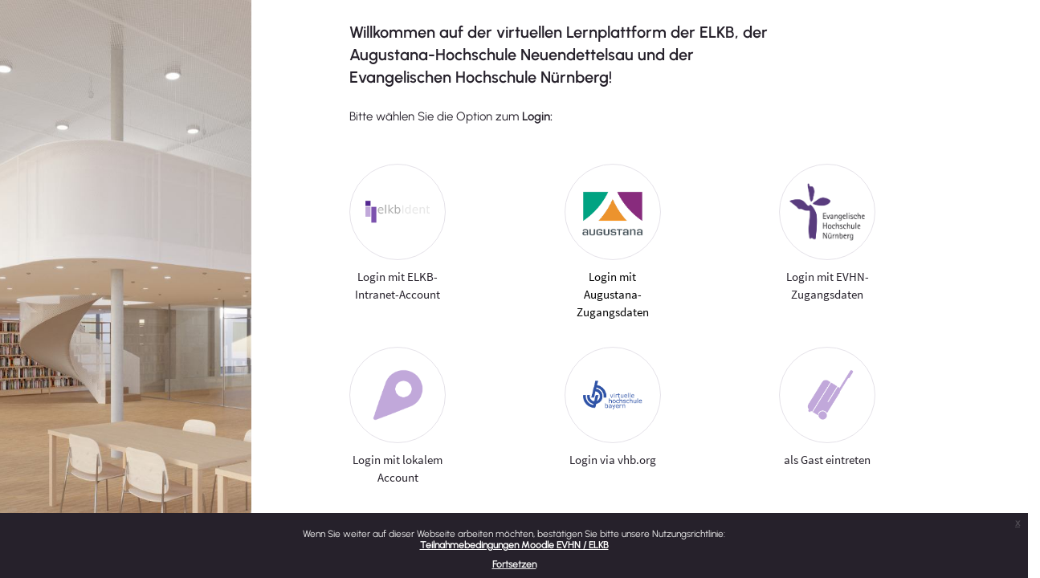

--- FILE ---
content_type: text/html; charset=utf-8
request_url: https://moodle.evhn.de/local/login/
body_size: 7715
content:
<!DOCTYPE html>

<html  dir="ltr" lang="de" xml:lang="de">
<head>
    <title>Lernplattform der ELKB / Augustana / EVHN: Hier können Sie sich anmelden | Lernplattform der ELKB / Augustana / EVHN</title>
    <link rel="shortcut icon" href="https://moodle.evhn.de/theme/image.php/boost_union/theme/1765389477/favicon" />
    <style type="text/css">.admin_settingspage_tabs_with_tertiary .dropdown-toggle { font-size: 1.875rem !important; }
h2:has(+ .admin_settingspage_tabs_with_tertiary) { display: none; }</style><meta http-equiv="Content-Type" content="text/html; charset=utf-8" />
<meta name="keywords" content="moodle, Lernplattform der ELKB / Augustana / EVHN: Hier können Sie sich anmelden | Lernplattform der ELKB / Augustana / EVHN" />
<link rel="stylesheet" type="text/css" href="https://moodle.evhn.de/theme/yui_combo.php?rollup/3.18.1/yui-moodlesimple-min.css" /><script id="firstthemesheet" type="text/css">/** Required in order to fix style inclusion problems in IE with YUI **/</script><link rel="stylesheet" type="text/css" href="https://moodle.evhn.de/theme/styles.php/boost_union/1765389477_1765389486/all" />
<link rel="stylesheet" type="text/css" href="https://moodle.evhn.de/local/login/style/style.css" />
<script>
//<![CDATA[
var M = {}; M.yui = {};
M.pageloadstarttime = new Date();
M.cfg = {"wwwroot":"https:\/\/moodle.evhn.de","apibase":"https:\/\/moodle.evhn.de\/r.php\/api","homeurl":{},"sesskey":"m5QhYCYCyD","sessiontimeout":"7200","sessiontimeoutwarning":"6000","themerev":"1765389477","slasharguments":1,"theme":"boost_union","iconsystemmodule":"core\/icon_system_fontawesome","jsrev":"1765389477","admin":"admin","svgicons":true,"usertimezone":"Europa\/Berlin","language":"de","courseId":1,"courseContextId":2,"contextid":1,"contextInstanceId":0,"langrev":1768276683,"templaterev":"1765389477","siteId":1,"userId":0};var yui1ConfigFn = function(me) {if(/-skin|reset|fonts|grids|base/.test(me.name)){me.type='css';me.path=me.path.replace(/\.js/,'.css');me.path=me.path.replace(/\/yui2-skin/,'/assets/skins/sam/yui2-skin')}};
var yui2ConfigFn = function(me) {var parts=me.name.replace(/^moodle-/,'').split('-'),component=parts.shift(),module=parts[0],min='-min';if(/-(skin|core)$/.test(me.name)){parts.pop();me.type='css';min=''}
if(module){var filename=parts.join('-');me.path=component+'/'+module+'/'+filename+min+'.'+me.type}else{me.path=component+'/'+component+'.'+me.type}};
YUI_config = {"debug":false,"base":"https:\/\/moodle.evhn.de\/lib\/yuilib\/3.18.1\/","comboBase":"https:\/\/moodle.evhn.de\/theme\/yui_combo.php?","combine":true,"filter":null,"insertBefore":"firstthemesheet","groups":{"yui2":{"base":"https:\/\/moodle.evhn.de\/lib\/yuilib\/2in3\/2.9.0\/build\/","comboBase":"https:\/\/moodle.evhn.de\/theme\/yui_combo.php?","combine":true,"ext":false,"root":"2in3\/2.9.0\/build\/","patterns":{"yui2-":{"group":"yui2","configFn":yui1ConfigFn}}},"moodle":{"name":"moodle","base":"https:\/\/moodle.evhn.de\/theme\/yui_combo.php?m\/1765389477\/","combine":true,"comboBase":"https:\/\/moodle.evhn.de\/theme\/yui_combo.php?","ext":false,"root":"m\/1765389477\/","patterns":{"moodle-":{"group":"moodle","configFn":yui2ConfigFn}},"filter":null,"modules":{"moodle-core-blocks":{"requires":["base","node","io","dom","dd","dd-scroll","moodle-core-dragdrop","moodle-core-notification"]},"moodle-core-event":{"requires":["event-custom"]},"moodle-core-actionmenu":{"requires":["base","event","node-event-simulate"]},"moodle-core-dragdrop":{"requires":["base","node","io","dom","dd","event-key","event-focus","moodle-core-notification"]},"moodle-core-lockscroll":{"requires":["plugin","base-build"]},"moodle-core-notification":{"requires":["moodle-core-notification-dialogue","moodle-core-notification-alert","moodle-core-notification-confirm","moodle-core-notification-exception","moodle-core-notification-ajaxexception"]},"moodle-core-notification-dialogue":{"requires":["base","node","panel","escape","event-key","dd-plugin","moodle-core-widget-focusafterclose","moodle-core-lockscroll"]},"moodle-core-notification-alert":{"requires":["moodle-core-notification-dialogue"]},"moodle-core-notification-confirm":{"requires":["moodle-core-notification-dialogue"]},"moodle-core-notification-exception":{"requires":["moodle-core-notification-dialogue"]},"moodle-core-notification-ajaxexception":{"requires":["moodle-core-notification-dialogue"]},"moodle-core-maintenancemodetimer":{"requires":["base","node"]},"moodle-core-handlebars":{"condition":{"trigger":"handlebars","when":"after"}},"moodle-core-chooserdialogue":{"requires":["base","panel","moodle-core-notification"]},"moodle-core_availability-form":{"requires":["base","node","event","event-delegate","panel","moodle-core-notification-dialogue","json"]},"moodle-course-util":{"requires":["node"],"use":["moodle-course-util-base"],"submodules":{"moodle-course-util-base":{},"moodle-course-util-section":{"requires":["node","moodle-course-util-base"]},"moodle-course-util-cm":{"requires":["node","moodle-course-util-base"]}}},"moodle-course-management":{"requires":["base","node","io-base","moodle-core-notification-exception","json-parse","dd-constrain","dd-proxy","dd-drop","dd-delegate","node-event-delegate"]},"moodle-course-dragdrop":{"requires":["base","node","io","dom","dd","dd-scroll","moodle-core-dragdrop","moodle-core-notification","moodle-course-coursebase","moodle-course-util"]},"moodle-course-categoryexpander":{"requires":["node","event-key"]},"moodle-form-shortforms":{"requires":["node","base","selector-css3","moodle-core-event"]},"moodle-form-dateselector":{"requires":["base","node","overlay","calendar"]},"moodle-question-searchform":{"requires":["base","node"]},"moodle-question-chooser":{"requires":["moodle-core-chooserdialogue"]},"moodle-availability_completion-form":{"requires":["base","node","event","moodle-core_availability-form"]},"moodle-availability_date-form":{"requires":["base","node","event","io","moodle-core_availability-form"]},"moodle-availability_grade-form":{"requires":["base","node","event","moodle-core_availability-form"]},"moodle-availability_group-form":{"requires":["base","node","event","moodle-core_availability-form"]},"moodle-availability_grouping-form":{"requires":["base","node","event","moodle-core_availability-form"]},"moodle-availability_profile-form":{"requires":["base","node","event","moodle-core_availability-form"]},"moodle-mod_assign-history":{"requires":["node","transition"]},"moodle-mod_attendance-groupfilter":{"requires":["base","node"]},"moodle-mod_customcert-rearrange":{"requires":["dd-delegate","dd-drag"]},"moodle-mod_quiz-toolboxes":{"requires":["base","node","event","event-key","io","moodle-mod_quiz-quizbase","moodle-mod_quiz-util-slot","moodle-core-notification-ajaxexception"]},"moodle-mod_quiz-quizbase":{"requires":["base","node"]},"moodle-mod_quiz-modform":{"requires":["base","node","event"]},"moodle-mod_quiz-autosave":{"requires":["base","node","event","event-valuechange","node-event-delegate","io-form","datatype-date-format"]},"moodle-mod_quiz-util":{"requires":["node","moodle-core-actionmenu"],"use":["moodle-mod_quiz-util-base"],"submodules":{"moodle-mod_quiz-util-base":{},"moodle-mod_quiz-util-slot":{"requires":["node","moodle-mod_quiz-util-base"]},"moodle-mod_quiz-util-page":{"requires":["node","moodle-mod_quiz-util-base"]}}},"moodle-mod_quiz-questionchooser":{"requires":["moodle-core-chooserdialogue","moodle-mod_quiz-util","querystring-parse"]},"moodle-mod_quiz-dragdrop":{"requires":["base","node","io","dom","dd","dd-scroll","moodle-core-dragdrop","moodle-core-notification","moodle-mod_quiz-quizbase","moodle-mod_quiz-util-base","moodle-mod_quiz-util-page","moodle-mod_quiz-util-slot","moodle-course-util"]},"moodle-message_airnotifier-toolboxes":{"requires":["base","node","io"]},"moodle-editor_atto-editor":{"requires":["node","transition","io","overlay","escape","event","event-simulate","event-custom","node-event-html5","node-event-simulate","yui-throttle","moodle-core-notification-dialogue","moodle-editor_atto-rangy","handlebars","timers","querystring-stringify"]},"moodle-editor_atto-plugin":{"requires":["node","base","escape","event","event-outside","handlebars","event-custom","timers","moodle-editor_atto-menu"]},"moodle-editor_atto-menu":{"requires":["moodle-core-notification-dialogue","node","event","event-custom"]},"moodle-editor_atto-rangy":{"requires":[]},"moodle-report_eventlist-eventfilter":{"requires":["base","event","node","node-event-delegate","datatable","autocomplete","autocomplete-filters"]},"moodle-report_loglive-fetchlogs":{"requires":["base","event","node","io","node-event-delegate"]},"moodle-gradereport_history-userselector":{"requires":["escape","event-delegate","event-key","handlebars","io-base","json-parse","moodle-core-notification-dialogue"]},"moodle-qbank_editquestion-chooser":{"requires":["moodle-core-chooserdialogue"]},"moodle-tool_editrolesbycap-capabilityformfield":{"requires":["base","dom","event","cookie"]},"moodle-tool_lp-dragdrop-reorder":{"requires":["moodle-core-dragdrop"]},"moodle-assignfeedback_editpdf-editor":{"requires":["base","event","node","io","graphics","json","event-move","event-resize","transition","querystring-stringify-simple","moodle-core-notification-dialog","moodle-core-notification-alert","moodle-core-notification-warning","moodle-core-notification-exception","moodle-core-notification-ajaxexception"]},"moodle-atto_accessibilitychecker-button":{"requires":["color-base","moodle-editor_atto-plugin"]},"moodle-atto_accessibilityhelper-button":{"requires":["moodle-editor_atto-plugin"]},"moodle-atto_align-button":{"requires":["moodle-editor_atto-plugin"]},"moodle-atto_bold-button":{"requires":["moodle-editor_atto-plugin"]},"moodle-atto_charmap-button":{"requires":["moodle-editor_atto-plugin"]},"moodle-atto_clear-button":{"requires":["moodle-editor_atto-plugin"]},"moodle-atto_collapse-button":{"requires":["moodle-editor_atto-plugin"]},"moodle-atto_emojipicker-button":{"requires":["moodle-editor_atto-plugin"]},"moodle-atto_emoticon-button":{"requires":["moodle-editor_atto-plugin"]},"moodle-atto_equation-button":{"requires":["moodle-editor_atto-plugin","moodle-core-event","io","event-valuechange","tabview","array-extras"]},"moodle-atto_h5p-button":{"requires":["moodle-editor_atto-plugin"]},"moodle-atto_html-beautify":{},"moodle-atto_html-button":{"requires":["promise","moodle-editor_atto-plugin","moodle-atto_html-beautify","moodle-atto_html-codemirror","event-valuechange"]},"moodle-atto_html-codemirror":{"requires":["moodle-atto_html-codemirror-skin"]},"moodle-atto_image-button":{"requires":["moodle-editor_atto-plugin"]},"moodle-atto_indent-button":{"requires":["moodle-editor_atto-plugin"]},"moodle-atto_italic-button":{"requires":["moodle-editor_atto-plugin"]},"moodle-atto_link-button":{"requires":["moodle-editor_atto-plugin"]},"moodle-atto_managefiles-button":{"requires":["moodle-editor_atto-plugin"]},"moodle-atto_managefiles-usedfiles":{"requires":["node","escape"]},"moodle-atto_media-button":{"requires":["moodle-editor_atto-plugin","moodle-form-shortforms"]},"moodle-atto_noautolink-button":{"requires":["moodle-editor_atto-plugin"]},"moodle-atto_orderedlist-button":{"requires":["moodle-editor_atto-plugin"]},"moodle-atto_recordrtc-button":{"requires":["moodle-editor_atto-plugin","moodle-atto_recordrtc-recording"]},"moodle-atto_recordrtc-recording":{"requires":["moodle-atto_recordrtc-button"]},"moodle-atto_rtl-button":{"requires":["moodle-editor_atto-plugin"]},"moodle-atto_strike-button":{"requires":["moodle-editor_atto-plugin"]},"moodle-atto_subscript-button":{"requires":["moodle-editor_atto-plugin"]},"moodle-atto_superscript-button":{"requires":["moodle-editor_atto-plugin"]},"moodle-atto_table-button":{"requires":["moodle-editor_atto-plugin","moodle-editor_atto-menu","event","event-valuechange"]},"moodle-atto_title-button":{"requires":["moodle-editor_atto-plugin"]},"moodle-atto_underline-button":{"requires":["moodle-editor_atto-plugin"]},"moodle-atto_undo-button":{"requires":["moodle-editor_atto-plugin"]},"moodle-atto_unorderedlist-button":{"requires":["moodle-editor_atto-plugin"]}}},"gallery":{"name":"gallery","base":"https:\/\/moodle.evhn.de\/lib\/yuilib\/gallery\/","combine":true,"comboBase":"https:\/\/moodle.evhn.de\/theme\/yui_combo.php?","ext":false,"root":"gallery\/1765389477\/","patterns":{"gallery-":{"group":"gallery"}}}},"modules":{"core_filepicker":{"name":"core_filepicker","fullpath":"https:\/\/moodle.evhn.de\/lib\/javascript.php\/1765389477\/repository\/filepicker.js","requires":["base","node","node-event-simulate","json","async-queue","io-base","io-upload-iframe","io-form","yui2-treeview","panel","cookie","datatable","datatable-sort","resize-plugin","dd-plugin","escape","moodle-core_filepicker","moodle-core-notification-dialogue"]},"core_comment":{"name":"core_comment","fullpath":"https:\/\/moodle.evhn.de\/lib\/javascript.php\/1765389477\/comment\/comment.js","requires":["base","io-base","node","json","yui2-animation","overlay","escape"]}},"logInclude":[],"logExclude":[],"logLevel":null};
M.yui.loader = {modules: {}};

//]]>
</script>

<meta name="robots" content="noindex" />
    <meta name="viewport" content="width=device-width, initial-scale=1.0">
</head>
<body  id="page-local-login-index" class="format-site  path-local path-local-login chrome dir-ltr lang-de yui-skin-sam yui3-skin-sam moodle-evhn-de pagelayout-login course-1 context-1 notloggedin theme theme_boost-union-footerbuttondesktop">
<div class="toast-wrapper mx-auto py-0 fixed-top" role="status" aria-live="polite"></div>

<div id="page-wrapper">

    <div>
    <a class="sr-only sr-only-focusable" href="#maincontent">Zum Hauptinhalt</a>
</div><script src="https://moodle.evhn.de/lib/javascript.php/1765389477/lib/polyfills/polyfill.js"></script>
<script src="https://moodle.evhn.de/theme/yui_combo.php?rollup/3.18.1/yui-moodlesimple-min.js"></script><script src="https://moodle.evhn.de/theme/jquery.php/core/jquery-3.7.1.min.js"></script>
<script src="https://moodle.evhn.de/theme/jquery.php/local_login/bootstrap_2_3_2_min.js"></script>
<script src="https://moodle.evhn.de/lib/javascript.php/1765389477/lib/javascript-static.js"></script>
<script>
//<![CDATA[
document.body.className += ' jsenabled';
//]]>
</script>

<div class="eupopup eupopup-container eupopup-container-block eupopup-container-bottom eupopup-block eupopup-style-compact" role="dialog" aria-label="Richtlinien">
    </div>
    <div class="eupopup-markup d-none">
        <div class="eupopup-head"></div>
        <div class="eupopup-body">
            Wenn Sie weiter auf dieser Webseite arbeiten möchten, bestätigen Sie bitte unsere Nutzungsrichtlinie:
            <ul>
                    <li>
                        <a href="https://moodle.evhn.de/admin/tool/policy/view.php?versionid=1&amp;returnurl=https%3A%2F%2Fmoodle.evhn.de%2Flocal%2Flogin%2Findex.php" data-action="view-guest" data-versionid="1" data-behalfid="1">
                            Teilnahmebedingungen Moodle EVHN / ELKB
                        </a>
                    </li>
            </ul>
        </div>
        <div class="eupopup-buttons">
            <a href="#" class="eupopup-button eupopup-button_1">Fortsetzen</a>
        </div>
        <div class="clearfix"></div>
        <a href="#" class="eupopup-closebutton">x</a>
    </div>

    <div id="page" class="container-fluid pt-5 mt-0">
        
        <div id="page-content" class="row">
            <div id="region-main-box" class="col-12">
                <div id="region-main" class="col-12 h-100">
                <div class="login-wrapper login-wrapper-center">
                    <div class="login-container ">
                    <div role="main"><span id="maincontent"></span><div class="main-container">
    <div class="left-container">
        <img src="pix/login_image_new.jpg" alt="Linkes Bild">
        <span class="hover-text">Bibliothek im Evangelischen Campus Nürnberg: <a href="https://ecn.bayern/" target="_blank">ecn.bayern</a>, Architekten: <a href="https://www.franzundsue.at/de/" target="_blank">Franz&Sue www.franzundsue.at</a></span>
    </div>
    <div class="right-container">
                <div class="subcontainer">
             <!--<h2>Login</h2>-->
            <b>Willkommen auf der virtuellen Lernplattform der ELKB, der Augustana-Hochschule Neuendettelsau und der Evangelischen Hochschule Nürnberg!</b>
            <!--<p>Test</p>-->
            <p>Bitte wählen Sie die Option zum <span>Login:<span></p>
        </div>
        <div class="image-row">
            <div class="circle-spacing">
                <a href="https://moodle.evhn.de/auth/oauth2/login.php?id=1&wantsurl=/&sesskey=m5QhYCYCyD">
                    <div class="circle">
                        <img src="pix/elkb.png" alt="Bild 1">
                    </div>
                </a>
                <p>Login mit ELKB-Intranet-Account</p>
            </div>
            <div class="circle-spacing">
                <a id="localLoginBtn" href="#localLogin" data-toggle="modal">
                <div class="circle">
                    <img src="pix/augustana_logo.png" alt="Bild 2">
                </div>
                <p>Login mit Augustana-Zugangsdaten</p>
                </div>
            <div class="circle-spacing">
                <a href="https://moodle.evhn.de/auth/shibboleth/index.php">
                    <div class="circle">
                        <img src="pix/evhn.png" alt="Bild 1">
                    </div>
                </a>
                <p>Login mit EVHN-Zugangsdaten</p>
            </div>
        </div>

        <div class="image-row">
          <div class="circle-spacing">
            <a id="localLoginBtn" href="#localLogin" data-toggle="modal">
              <div class="circle">
                <img src="pix/local_logo.png" alt="Bild 3">
              </div>
            </a>
              <p>Login mit lokalem Account</p>
          </div>
          <div class="circle-spacing">
            <a href="https://kurse.vhb.org/">
              <div class="circle">
                <img src="pix/vhb_logo_new.png" alt="Bild 2">
              </div>
            </a>
              <p>Login via vhb.org</p>
          </div>
          <div class="circle-spacing">
                            <div>
                  <form action="https://moodle.evhn.de/login/index.php" method="post" id="guestlogin">
                      <button type="submit" class="circle gast-button">
                          <img src="pix/guest_login.png" alt="Gast Login">
                      </button>
                      <input type="hidden" name="username" value="guest" />
                      <input type="hidden" name="password" value="guest" />
                  </form>
              </div>
              <p>als Gast eintreten</p>
                        </div>
        </div>

        <div class="untercontainer">
                      <div class='icon_cookies iconhelp'>
              <p>Cookies müssen aktiviert sein!<a class="btn btn-link p-0 me-2 icon-no-margin" role="button"
    data-container="body" data-toggle="popover"
    data-placement="right" data-content="&lt;div class=&quot;no-overflow&quot;&gt;&lt;p&gt;Moodle verwendet zwei Cookies:&lt;/p&gt;

&lt;p&gt;Das wirklich notwendige Cookie heißt &lt;b&gt;MoodleSession&lt;/b&gt;. Dieses Cookie muss erlaubt sein, damit Sie in Moodle beim Wechsel von Seite zu Seite angemeldet bleiben. Beim Abmelden oder beim Beenden des Webbrowsers wird das Cookie automatisch gelöscht (im Browser und auf dem Server).&lt;/p&gt;

&lt;p&gt;Das andere Cookie dient der Bequemlichkeit und heißt &lt;b&gt;MoodleID&lt;/b&gt;. Dieses Cookie speichert Ihren Anmeldenamen im Webbrowser und bleibt auch nach dem Abmelden erhalten. Beim nächsten Besuch der Website ist Ihr Anmeldename dann bereits für die Anmeldung eingetragen. Dieses Cookie können Sie verbieten, müssen dann aber Ihren Anmeldenamen immer wieder neu eingeben.&lt;/p&gt;
&lt;/div&gt; "
    data-html="true" tabindex="0" data-trigger="focus" aria-label="Hilfe">
  <i class="icon fa fa-circle-question text-info fa-fw "  title="Hilfe für Cookies müssen aktiviert sein!" role="img" aria-label="Hilfe für Cookies müssen aktiviert sein!"></i>
</a></p>
          </div>
        </div>

    </div>
</div>

<div class="subcontent loginsub">
        <div id="localLogin" class="modal hide fade" aria-hidden="false">
          <div class="modal-header">
            <h3>Login für externe Nutzer/-innen</h3>
            <button type="button" class="close" data-dismiss="modal" aria-hidden="true" onclick="hidemodal()">&times;</button>
          </div>
          <div class="modal-body">
            <form action="https://moodle.evhn.de/login/index.php" method="post" id="login"  >
              <div class="loginform" style="margin: 0 auto;">
                <label for="username">Anmeldename:</label>
                <input type="text" name="username" id="username" value="" />
                <label for="password">Kennwort:</label>
                <input type="password" name="password" id="password" value=""  />
                <a href="https://moodle.evhn.de/login/forgot_password.php" >Kennwort vergessen?</a>
              </div>
            </form>
          </div>
          <div class="modal-footer">
            <button class="btn btn-primary" type="submit" onclick="document.getElementById('login').submit();">Login</button>
            <button class="btn" data-dismiss="modal" aria-hidden="true" onclick="hidemodal()">Abbrechen</button>
          </div>
        </div>

      </div>
     </div>
</div>
<script>
    function hidemodal(){
        $('.modal-backdrop').removeClass("show");
        $('.modal-backdrop').addClass("hide");
        $('.modal-open').css("overflow","auto");
    }
</script>
</div>
                    </div>
                </div>
                </div>
            </div>
        </div>
    </div>
    
    <footer id="page-footer" class="footer-popover bg-white">
        <div data-region="footer-container-popover">
                <button class="btn btn-icon bg-secondary icon-no-margin btn-footer-popover" data-action="footer-popover" aria-label="Fußbereich anzeigen">
                    <i class="icon fa fa-question fa-fw " aria-hidden="true" ></i>
                </button>
            <div id="boost-union-footer-buttons">
            </div>
        </div>
            <div class="footer-content-popover container" data-region="footer-content-popover">
                    <div class="footer-section p-3 border-bottom">
    
    
                            <div class="footer-support-link theme_boost_union_footer_imprintlink">
                                <a href="https://moodle.evhn.de/theme/boost_union/pages/imprint.php"><i class="icon fa fa-building-o fa-fw " aria-hidden="true"></i>Impressum</a>
                            </div>
    
    
    
    
    
    
                    </div>
                    <div class="footer-section p-3 border-bottom">
                        <div class="logininfo">
                            <div class="logininfo">Sie sind nicht angemeldet. (<a href="https://moodle.evhn.de/login/index.php">Login</a>)</div>
                        </div>
                    </div>
                <div class="tool_usertours-resettourcontainer"></div>
                
                    <div class="footer-section p-3 border-bottom">
                        <div class="policiesfooter"><a href="https://moodle.evhn.de/admin/tool/policy/viewall.php?returnurl=https%3A%2F%2Fmoodle.evhn.de%2Flocal%2Flogin%2Findex.php">Datenschutzinfos</a></div>
                    </div>
                <script>
//<![CDATA[
var require = {
    baseUrl : 'https://moodle.evhn.de/lib/requirejs.php/1765389477/',
    // We only support AMD modules with an explicit define() statement.
    enforceDefine: true,
    skipDataMain: true,
    waitSeconds : 0,

    paths: {
        jquery: 'https://moodle.evhn.de/lib/javascript.php/1765389477/lib/jquery/jquery-3.7.1.min',
        jqueryui: 'https://moodle.evhn.de/lib/javascript.php/1765389477/lib/jquery/ui-1.13.2/jquery-ui.min',
        jqueryprivate: 'https://moodle.evhn.de/lib/javascript.php/1765389477/lib/requirejs/jquery-private'
    },

    // Custom jquery config map.
    map: {
      // '*' means all modules will get 'jqueryprivate'
      // for their 'jquery' dependency.
      '*': { jquery: 'jqueryprivate' },

      // 'jquery-private' wants the real jQuery module
      // though. If this line was not here, there would
      // be an unresolvable cyclic dependency.
      jqueryprivate: { jquery: 'jquery' }
    }
};

//]]>
</script>
<script src="https://moodle.evhn.de/lib/javascript.php/1765389477/lib/requirejs/require.min.js"></script>
<script>
//<![CDATA[
M.util.js_pending("core/first");
require(['core/first'], function() {
require(['core/prefetch'])
;
M.util.js_pending('filter_mathjaxloader/loader'); require(['filter_mathjaxloader/loader'], function(amd) {amd.configure({"mathjaxconfig":"\nMathJax.Hub.Config({\n    config: [\"Accessible.js\", \"Safe.js\"],\n    errorSettings: { message: [\"!\"] },\n    skipStartupTypeset: true,\n    messageStyle: \"none\"\n});\n","lang":"de"}); M.util.js_complete('filter_mathjaxloader/loader');});;
require(["media_videojs/loader"], function(loader) {
    loader.setUp('de');
});;
M.util.js_pending('filter_glossary/autolinker'); require(['filter_glossary/autolinker'], function(amd) {amd.init(); M.util.js_complete('filter_glossary/autolinker');});;

        require(['jquery', 'tool_policy/jquery-eu-cookie-law-popup', 'tool_policy/policyactions'], function($, Popup, ActionsMod) {
            // Initialise the guest popup.
            $(document).ready(function() {
                // Initialize popup.
                $(document.body).addClass('eupopup');
                if ($(".eupopup").length > 0) {
                    $(document).euCookieLawPopup().init();
                }

                // Initialise the JS for the modal window which displays the policy versions.
                ActionsMod.init('[data-action="view-guest"]');
            });
        });
    ;

require(['theme_boost/footer-popover'], function(FooterPopover) {
    FooterPopover.init();
});
;

M.util.js_pending('theme_boost/loader');
require(['theme_boost/loader'], function() {
  M.util.js_complete('theme_boost/loader');
});
;
M.util.js_pending('core/notification'); require(['core/notification'], function(amd) {amd.init(1, []); M.util.js_complete('core/notification');});;
M.util.js_pending('core/log'); require(['core/log'], function(amd) {amd.setConfig({"level":"warn"}); M.util.js_complete('core/log');});;
M.util.js_pending('core/page_global'); require(['core/page_global'], function(amd) {amd.init(); M.util.js_complete('core/page_global');});;
M.util.js_pending('core/utility'); require(['core/utility'], function(amd) {M.util.js_complete('core/utility');});;
M.util.js_pending('core/storage_validation'); require(['core/storage_validation'], function(amd) {amd.init(null); M.util.js_complete('core/storage_validation');});
    M.util.js_complete("core/first");
});
//]]>
</script>
<script src="https://moodle.evhn.de/lib/mathjax/MathJax.js?delayStartupUntil=configured"></script>
<script>
//<![CDATA[
M.str = {"moodle":{"lastmodified":"Zuletzt ge\u00e4ndert","name":"Name","error":"Fehler","info":"Infos","yes":"Ja","no":"Nein","cancel":"Abbrechen","confirm":"Best\u00e4tigen","areyousure":"Sind Sie sicher?","closebuttontitle":"Schlie\u00dfen","unknownerror":"Unbekannter Fehler","file":"Datei","url":"URL","collapseall":"Alles einklappen","expandall":"Alles aufklappen"},"repository":{"type":"Typ","size":"Gr\u00f6\u00dfe","invalidjson":"Ung\u00fcltiger JSON-Text","nofilesattached":"Keine Datei","filepicker":"Dateiauswahl","logout":"Abmelden","nofilesavailable":"Keine Dateien vorhanden","norepositoriesavailable":"Sie k\u00f6nnen hier zur Zeit keine Dateien hochladen.","fileexistsdialogheader":"Datei bereits vorhanden","fileexistsdialog_editor":"Eine Datei mit diesem Namen wurde bereits an den Text angeh\u00e4ngt, den Sie gerade bearbeiten","fileexistsdialog_filemanager":"Eine Datei mit diesem Namen wurde bereits an den Text angeh\u00e4ngt","renameto":"Nach '{$a}' umbenennen","referencesexist":"Es gibt {$a} Links zu dieser Datei.","select":"W\u00e4hlen Sie"},"admin":{"confirmdeletecomments":"M\u00f6chten Sie die ausgew\u00e4hlten Kommentare wirklich l\u00f6schen?","confirmation":"Best\u00e4tigung"},"debug":{"debuginfo":"Debug-Info","line":"Zeile","stacktrace":"Stack trace"},"langconfig":{"labelsep":":\u00a0"}};
//]]>
</script>
<script>
//<![CDATA[
(function() {M.util.help_popups.setup(Y);
 M.util.js_pending('random696708cd238962'); Y.on('domready', function() { M.util.js_complete("init");  M.util.js_complete('random696708cd238962'); });
})();
//]]>
</script>

            </div>
    
        <div class="footer-content-debugging footer-dark bg-dark text-light">
            <div class="container-fluid footer-dark-inner">
                
            </div>
        </div>
    
    </footer>
    
</div>


</body></html>

--- FILE ---
content_type: text/css
request_url: https://moodle.evhn.de/local/login/style/style.css
body_size: 15583
content:
/* Fonts */
@font-face {
    font-family: 'Urbanist Regular';
    src: url("/pluginfile.php/1/theme_boost_union/customfonts/0/Urbanist-Regular.ttf") format('truetype');
    font-weight: 400;
    font-style: normal;
}

@font-face {
    font-family: 'Urbanist SemiBold';
    src: url("/pluginfile.php/1/theme_boost_union/customfonts/0/Urbanist-SemiBold.ttf") format('truetype');
    font-weight: 900;
    font-style: bold;
}

a {
    color: #000;
    text-decoration: none;
    cursor: inherit;
}

a:link { 
    text-decoration: none; 
  } 
  a:visited { 
    text-decoration: none; 
  } 
  a:hover { 
    text-decoration: none; 
  } 
  a:active { 
    text-decoration: none; 
  }

.main-container {
    display: flex;
    margin: 0;
    min-height: 100vh;
}

.pagelayout-login #page div[role="main"] {
    height: 100vh;
}

.left-container {
    width: 25%;
    background-color: #f0f0f0; /* Beispiel-Hintergrundfarbe */
    display: flex;
    position: relative;
}

.left-container a {
    color: #fff;
    text-decoration: underline;
    cursor: pointer;
}

.left-container .hover-text {
    visibility: hidden;
    background-color: rgba(58, 27, 100, 0.7); /* Hintergrundfarbe des Textes */
    color: #fff; /* Textfarbe */
    padding: 20px;
    position: absolute;
    top: 50%; /* Am oberen Rand des Bildes */
    left: 0; /* Am linken Rand des Bildes */
    width: 100%; /* Über die gesamte Breite des Bildes */
    box-sizing: border-box;
    font-size: 14px;
    z-index: 10; /* Stellt sicher, dass der Text über dem Bild liegt */
}

.left-container:hover .hover-text {
    visibility: visible;
}

.left-container img {
    width: 100%;
    height: 100%;
    object-fit: cover;
    display: block;
}

.right-container {
    width: 75%;
    display: flex;
    justify-content: center;
    align-items: center;
    background-color: white; /* Beispiel-Hintergrundfarbe */
    color: #26212B;
    flex-direction: column;
}

.subcontainer {
    text-align: left;
    width: 75%;
    margin-bottom: 16px;
}

.subcontainer h2  {
    text-align: left;
    width: 75%;
    font-size: 40px;
    line-height: 52px;
    margin-bottom: 16px;
    font-family: 'Urbanist Regular';
    letter-spacing: 2px;
}

.subcontainer b {
    text-align: left;
    font-size: 20px;
    line-height: 28px;
    font-family: 'Urbanist SemiBold';
    margin-bottom: 24px;
    width: 75%;
    display: block;
}

.subcontainer p {
    width: 100%;
    text-align: left;
    font-size: .9375rem;
    line-height: 1.5;
    font-family: 'Urbanist Regular';
    margin-top: 8px;
}

.subcontainer p span {
    width: 100%;
    text-align: left;
    font-size: .9375rem;
    line-height: 1.5;
    font-family: 'Urbanist SemiBold';
    margin-top: 8px;
}

.subcontainer img {
    max-width: 25%; /* Bildgröße anpassen */
    height: auto;
    margin-bottom: 24px;
    margin-top: 24px;
}

.untercontainer {
    text-align: left;
    width: 75%;
    margin-top: 48px;
}

.untercontainer p {
    width: 100%;
    text-align: left;
    font-size: .9375rem;
    line-height: 1.5;
    font-family: 'Urbanist Regular';
    margin-top: 8px;
}

.bilder-container {

    width: 75%;
    margin: 0 auto;
}

.image-row {
    display: flex;
    margin-top: 16px;
    margin-bottom: 0px;
    width: 75%;
}

.circle-container {
    text-align: center;
}

.circle-spacing {
    margin-right: 20%;
    display: flex;
    flex-direction: column;
    justify-content: flex-start;
    align-items: center;
    width: -webkit-fill-available;
    width: 20%;
}

.circle-spacing p  {
    text-align: center;
    margin-top: 10px;
}

.circle {
    flex-shrink: 0; /* Verhindert das Schrumpfen des Kreises */
    width: 180px; /* Feste Breite */
    height: 180px; /* Feste Höhe */
    border-radius: 50%;
    overflow: hidden;
    display: flex;
    justify-content: center;
    align-items: center;
    background-color: white; /* Hintergrundfarbe für den Kreis */
    border: 1px solid #E5E2E9; /* Kontur hinzufügen */
    transition: all 0.3s;
    text-decoration: none !important;
}

.circle:hover {
    flex-shrink: 0; /* Verhindert das Schrumpfen des Kreises */
    width: 180px; /* Feste Breite */
    height: 180px; /* Feste Höhe */
    border-radius: 50%;
    overflow: hidden;
    display: flex;
    justify-content: center;
    align-items: center;
    background-color: #F4EBFF; /* Hintergrundfarbe für den Kreis */
    border: 1px solid #E5E2E9; /* Kontur hinzufügen */
    text-decoration: none !important;
    cursor: pointer;
}

.circle a {
    padding-right: 0px;
    text-decoration: none;
}

.circle img {
    width: 80%;
    height: auto;
    vertical-align: middle;
}

.gast-button {
    flex-shrink: 0; /* Verhindert das Schrumpfen des Kreises */
    width: 180px; /* Feste Breite */
    height: 180px; /* Feste Höhe */
    border-radius: 50%;
    overflow: hidden;
    display: flex;
    justify-content: center;
    align-items: center;
    background-color: white; /* Hintergrundfarbe für den Kreis */
    border: 1px solid #E5E2E9; /* Kontur hinzufügen */
    transition: all 0.3s;
    text-decoration: none !important;
}

.gast-button:hover {
    flex-shrink: 0; /* Verhindert das Schrumpfen des Kreises */
    width: 180px; /* Feste Breite */
    height: 180px; /* Feste Höhe */
    border-radius: 50%;
    overflow: hidden;
    display: flex;
    justify-content: center;
    align-items: center;
    background-color: #F4EBFF; /* Hintergrundfarbe für den Kreis */
    border: 1px solid #E5E2E9; /* Kontur hinzufügen */
    text-decoration: none !important;
}

.gast-button img {
    width: 80%;
    height: auto;
    vertical-align: middle;
}

.login-container {
    background-color: #fff;
    padding: 0px;
    margin-bottom: 0px;
}

.gast_button {
    width: 100%;
    height: 100%;
    border: none;
    background: url('../pix/augustana_logo.png') no-repeat center center;
    background-size: cover;
    border-radius: 50%;
    cursor: pointer;
    display: flex;
    justify-content: center;
    align-items: center;
    color: transparent;
    position: absolute;
    top: 0;
    left: 0;
}

.container, .container-fluid, .container-sm, .container-md, .container-lg, .container-xl {
    width: 100%;
    padding-right: 0px;
    padding-left: 0px;
    margin-right: auto;
    margin-left: auto;
}

.col-12 {
    position: relative;
    width: 100%;
    padding-right: 0px;
    padding-left: 0px;
}

.pt-5, .py-5 {
    padding-top: 0rem !important;
}

.responsivwrapper {
    width: 75%;
    position: relative;
    margin-bottom: 32px;
}

.icon_cookies {
    font-size: 16px;
    width: 75%;
    height: 16px;
    margin: 0;
    padding: 0;
    box-sizing: content-box;
    margin-right: 0px;
}

#maincontent {
    display: block;
    height: 0px;
    overflow: hidden;
}

.button-guest {
    background: none;
    border: none;
    color: inherit;
    font: inherit;
    cursor: pointer;
    padding: 0;
    margin: 0;
    outline: inherit;
}

.alert {
    position: relative;
    padding: 0.75rem 1.75rem 0.75rem 0rem ;
    margin-bottom: 0.5rem;
    border: 0 solid transparent;
    border-radius: 0.5rem;
    text-align: left;
}

.pagelayout-login #page {
    background: #ffffff;
    /* background-image: linear-gradient(to right, #f8f9fa 0%, #dee2e6 100%); */
    
}

.login-container {
    background-color: #fff;
    box-shadow: 0 0rem 0rem rgba(255, 255, 255, 1);
}

/* Login Mobile BEGIN */

/* Medienabfrage für mobile Geräte */
@media (max-width: 1100px) {


    body {
        overflow: visible;
    }

    .main-container {
        height: inherit;
        margin: 0;
    }

    .login-wrapper {
        /* display: flex; */
        align-items: center;
        justify-content: center;
        height: 100%;
    }

    .main-container {
        flex-direction: column; /* Für mobile Ansicht */
    }

    .left-container {
        width: 100%; /* Für mobile Ansicht */
        height: 200px; /* Feste Höhe für mobile Ansicht */
    }

    .right-container {
        width: 100%; /* Für mobile Ansicht */
    }

    .subcontainer {
        width: 85%; /* Angepasst für mobile Ansicht */
        margin-bottom: 16px;
    }

    .subcontainer h2 {
        width: 100%; /* Angepasst für mobile Ansicht */
        font-size: 24px; /* Kleinere Schriftgröße für mobile Ansicht */
        line-height: 32px; /* Angepasst für mobile Ansicht */
    }

    .subcontainer p {
        margin-bottom: 16px; /* Weniger Abstand für mobile Ansicht */
        font-size: 14px; /* Kleinere Schriftgröße für mobile Ansicht */
        line-height: 20px; /* Angepasst für mobile Ansicht */
    }

    .subcontainer b {
        font-size: 18px; /* Kleinere Schriftgröße für mobile Ansicht */
        line-height: 26px; /* Angepasst für mobile Ansicht */
    }

    .subcontainer img {
        max-width: 50%; /* Angepasst für mobile Ansicht */
        margin-bottom: 16px; /* Weniger Abstand für mobile Ansicht */
        margin-top: 16px; /* Weniger Abstand für mobile Ansicht */
    }

    .bilder-container {
        width: 90%; /* Angepasst für mobile Ansicht */
    }

    .image-row {
        flex-direction: column; /* Stapeln der Bilder in einer Spalte für mobile Ansicht */
        align-items: center;
        margin-top: 0px;
    }

    .circle {
        width: 120px; /* Kleinere Breite für mobile Ansicht */
        height: 120px; /* Kleinere Höhe für mobile Ansicht */
        margin: 0 auto !important;
    }

    .circle:hover {
        width: 120px; /* Kleinere Breite für mobile Ansicht */
        height: 120px; /* Kleinere Höhe für mobile Ansicht */
    }

    .circle-spacing {
        display: flex;
        flex-direction: column;
        justify-content: center;
        align-items: center;
        margin-bottom: 10px;
        margin-right: 0px;
        width: 100%;
    }

    .circle-spacing p {
        text-align: left;
    }

    .circle img {
        width: 75%;
        height: auto;
        vertical-align: middle;
        display: block;
        margin-left: auto;
        margin-right: auto;
    }

    .icon_cookies {
        font-size: 16px;
        width: 100%;
        height: 16px;
        margin: 0;
        padding: 0;
        box-sizing: content-box;
        margin-right: 0px;
    }

    .accesshide a {
        font-size: 14px;
    }
    
}

/* Login Mobile END */

@media (max-height: 890px) {
    .circle {
        flex-shrink: 0;
        width: 120px;
        height: 120px;
        border-radius: 50%;
        overflow: hidden;
        display: flex;
        justify-content: center;
        align-items: center;
        background-color: white;
        border: 1px solid #E5E2E9;
        transition: all 0.3s;
        text-decoration: none !important;
    }

    .circle:hover {
        flex-shrink: 0; /* Verhindert das Schrumpfen des Kreises */
        width: 120px; /* Feste Breite */
        height: 120px; /* Feste Höhe */
        border-radius: 50%;
        overflow: hidden;
        display: flex;
        justify-content: center;
        align-items: center;
        background-color: #F4EBFF; /* Hintergrundfarbe für den Kreis */
        border: 1px solid #E5E2E9; /* Kontur hinzufügen */
        text-decoration: none !important;
    }
}


/* Modal CSS */

.modal {
    position: fixed;
    top: 10%;
    left: 50%;
    z-index: 1050;
    max-width: 500px;
    margin-left: -280px;
    background-color: #fff;
    border: 1px solid #999;
    border: 1px solid rgba(0,0,0,.3);
    -webkit-border-radius: 6px;
    -moz-border-radius: 6px;
    border-radius: 6px;
    -webkit-box-shadow: 0 3px 7px rgba(0,0,0,.3);
    -moz-box-shadow: 0 3px 7px rgba(0,0,0,.3);
    box-shadow: 0 3px 7px rgba(0,0,0,.3);
    -webkit-background-clip: padding-box;
    -moz-background-clip: padding-box;
    background-clip: padding-box;
    outline: none;
    height: 350px;
}

.modal.fade.in {
    top: 10%;
}
.modal.fade {
    -webkit-transition: opacity .3s linear,top .3s ease-out;
    -moz-transition: opacity .3s linear,top .3s ease-out;
    -o-transition: opacity .3s linear,top .3s ease-out;
    transition: opacity .3s linear,top .3s ease-out;
    top: -25%;
}
.fade.in {
    opacity: 1;
}
span.hide, div.hide {
    display: none;
}
.hide {
    display: none;
}

.fade {
    opacity: 0;
    -webkit-transition: opacity 0.15s linear;
    -moz-transition: opacity 0.15s linear;
    -o-transition: opacity 0.15s linear;
    transition: opacity 0.15s linear;
}

.modal-backdrop, .modal-backdrop.fade.in {
    opacity: .8;
    filter: alpha(opacity=80);
}
.modal-backdrop.fade {
    opacity: 0;
}

.modal-backdrop {
    background-color: #aaa;
    opacity: .4;
}
.modal-backdrop {
    position: fixed;
    top: 0;
    right: 0;
    bottom: 0;
    left: 0;
    z-index: 1040;
    background-color: #000;
}

.modal-header {
    padding: 9px 15px;
    border-bottom: 1px solid #eee;
}

.modal-body {
    position: relative;
    overflow-y: hidden;
    max-height: 400px;
    padding: 15px;
}

.modal-footer::after {
    clear: both;
}

.modal-footer{
    background-color: #fff;
}

.modal-footer::before, .modal-footer::after {
    display: table;
    content: "";
    line-height: 0;
}

.modal-header .close {
    margin-top: 2px;
}
.close:hover, .close:focus {
    color: #000;
    text-decoration: none;
    cursor: pointer;
    opacity: .4;
    filter: alpha(opacity=40);
}

button.close {
    padding: 0;
    cursor: pointer;
    background: transparent;
    background-color: transparent;
    background-position-x: 0%;
    background-position-y: 0%;
    border: 0;
    -webkit-appearance: none;
}
.close {
    float: right;
    font-size: 20px;
    font-weight: 700;
    line-height: 0px;
    color: #000;
    text-shadow: 0 1px 0 #fff;
    opacity: .2;
    filter: alpha(opacity=20);
}

.modal-header h3 {
    margin: 0;
    line-height: 30px;
    font-weight: 600;
}

.modal-body .loginform{
    display: flex;
    justify-content: center;
}

.modal-body{
    margin: 0 auto;
    display: table;
    width: 50%;
}

.modal-body form{
    margin: 0 auto;
}

.modal-body .loginform{
    display: table-caption;
}

.modal-body input{
    margin-bottom: 10px;
}

#localLogin{
    min-height: 333px;
}

.localLogin{
    margin-top:400px;
}

input, button, select, optgroup, textarea {
    margin: 0;
    font-family: inherit;
    font-size: inherit;
    line-height: inherit;
    border-radius: 1.5rem;
    padding: 0.3rem 0rem 0.3rem 0.5rem;
    border: 1px solid;
    margin: 0px;
}


/* Responsive */

@media (min-width: 768px) {
    .login-container {
        width: 100% !important;
        border-radius: 0;
    }
}

@media (max-width: 720px) {
    .modal{
        max-width: 100%;
        left: 10px;
        right: 10px;
        margin: 0 auto;
        max-height: 370px;
        overflow: hidden;
    }
    #localLogin {
        min-height: 370px;
        overflow: hidden;
    }
}

.eupopup-container {
    background-color: #26212B;
    color: #efefef;
    padding: 5px 20px;
    font-size: 12px;
    line-height: 1.2em;
    text-align: center;
    display: none;
    z-index: 9999999;
    font-family: 'Urbanist Regular';
}

.eupopup-container a {
  color: #efefef;
  font-size: 12px;
  line-height: 1.2em;
  text-align: center;
  font-family: 'Urbanist Regular';
  font-weight: 700;
  text-decoration: underline;
}

.eupopup-container a:hover {
    cursor: pointer;
    color: #efefef;
    font-size: 12px;
    line-height: 1.2em;
    text-align: center;
    font-family: 'Urbanist Regular';
    font-weight: 700;
}

.eupopup-body li {
    color: #efefef;
    padding: 5px 20px;
    font-size: 12px;
    line-height: 1.2em;
    text-align: center;
    z-index: 9999999;
    font-family: 'Urbanist Regular';
}
